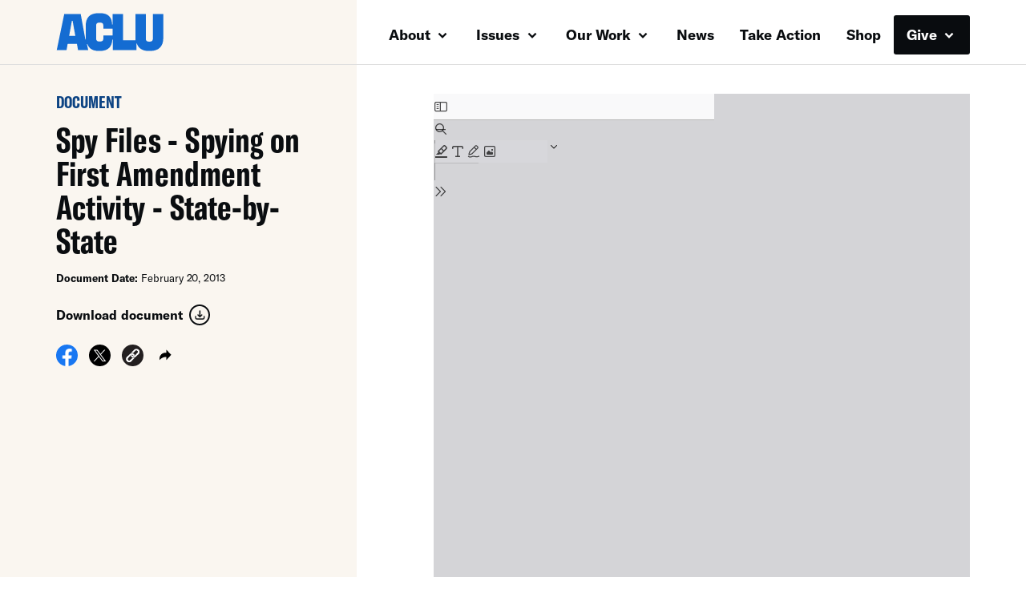

--- FILE ---
content_type: text/javascript
request_url: https://www.aclu.org/wp-content/themes/aclu-wp/dist/assets/js/documentspublications-DqaqUw9h.js?ver=6.8.3
body_size: -174
content:
import{i as o}from"./common-D71fp6OR.js";import{s as n}from"./index-C3Zxbs_4.js";o.use(n);window.addEventListener("DOMContentLoaded",()=>{const t=document.getElementById("inputSearch"),e=document.getElementById("formSearch");e&&t&&(e.oninput=()=>{e.querySelector("button").disabled=!t.value})});
